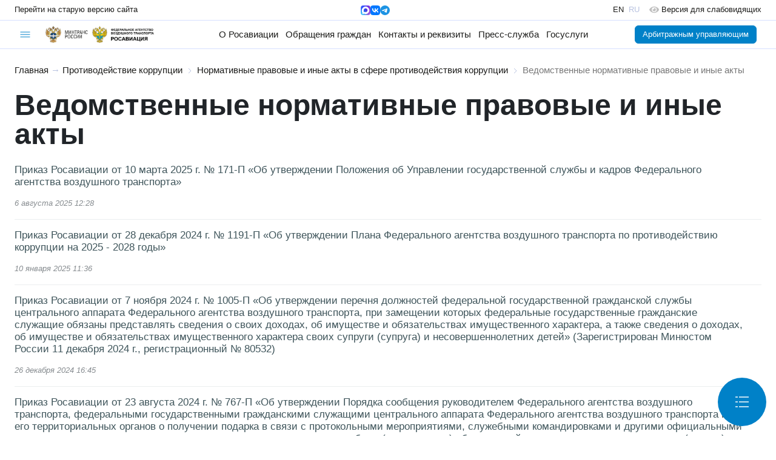

--- FILE ---
content_type: text/html; charset=utf-8
request_url: https://favt.gov.ru/antikorrupcionnaja-dejatelnost-normativnie-pravovie-akti-vedomstvennie-normativnie-i-pravovie-akty/?id=321
body_size: 11286
content:
<!DOCTYPE html><html lang="ru" id="site-html">    <head>
        <meta charset="utf-8"/>
        <meta name="viewport" content="width=device-width, initial-scale=1, minimum-scale=1, maximum-scale=1"/>
        <meta name="keywords" content=""/>
        <meta name="description" content=""/>
        <meta name="generator" content="AzCMS"/>
        <meta name="sputnik-verification" content="b4dOEguBdYzkyCCj"/>
        <script type="text/javascript" src="/datacache/static/b2d97323b6d6232686ba2a882aaee35f.js"></script>
        <link rel="stylesheet" type="text/css" href="/datacache/static/48ac7db6192931f45fa064d13af911ba.css"/>
        <link href="/patterns/news/style.css?v20250120081445" rel="stylesheet" type="text/css" />
<link rel="shortcut icon" href="/img/favicon.ico" type="image/x-icon" />
        <title>Ведомственные нормативные правовые и иные акты</title>
        <base target="_top"/>
    </head>
    <body>
    <div id="header">
        <div class="version-line">
            <div class="version-line-site-old">
                <a href="https://old.favt.gov.ru" class="link">
                    <span class="d-md-none">Старый сайт</span>
                    <span class="d-none d-md-block">Перейти на старую версию сайта</span>
                </a>
            </div>
            <div class="version-line-lang" style="gap: 12px;">
                <a href="https://max.ru/rosaviation" target="_blank" class="link">
                    <img src="/public/logos/max-messenger-sign-logo.png"
                         alt="Мессенджер МАХ"
                         height="16"/>
                </a>
                <a href="https://vk.com/favt_official" target="_blank" class="link">
                    <img src="/public/logos/vkontakte-logo.svg"
                         alt="ВКонтакте"
                         height="16"/>
                </a>
                <a href="https://t.me/favt_ru" target="_blank" class="link">
                    <img src="/public/logos/telegram-logo.svg"
                         alt="Telegram"
                         height="16"/>
                </a>
            </div>
            <div class="version-line-lang">
                <div class="version-line-lang-en">
                    <a href="/en/" class="link">EN</a>
                </div>
                <div class="version-line-lang-ru">RU</div>
                <a class="version-line-special ms-3 link"
                   href="https://special.favt.gov.ru/">
                    <img src="/assets/svg/eye-solid.svg"
                         class="me-1 opacity-25"
                         height="14"
                         alt=""/>
                    <span class="d-none d-md-inline-block">Версия для слабовидящих</span>
                </a>
            </div>
        </div>
        <div class="menu-line">
            <div class="burger">
                <div class="burger-menu dropdown">
                    <a href="#"
                       class="dropdown-toggle"
                       role="button"
                       data-bs-toggle="dropdown"
                       data-bs-offset="-24,14">
                        <img src="/assets/img/symbol-burger-active.svg"
                             class="burger-active"
                             alt=""/>
                        <img src="/assets/img/symbol-burger-close.svg"
                             class="burger-close"
                             alt=""/>
                    </a>
                    <div class="dropdown-menu dropdown-menu-start">
                        <div class="row mx-0">
                            <div class="d-flex flex-column flex-md-row d-xl-none col-12 border-bottom">
                                <div class="d-block d-md-none">
                                    <a href="/about-rosaviation/" class="dropdown-item">
                                        О Росавиации
                                    </a>
                                </div>
                                <div class="d-flex flex-column d-md-none mb-2">
                                    <div class="ms-3">
                                        <a class="dropdown-item py-1 small" href="/structure/">
                                            Руководство и структура центрального аппарата
                                        </a>
                                    </div>
                                    <div class="ms-3">
                                        <a class="dropdown-item py-1 small" href="/o-rosaviacii-territorialnye-organy/">
                                            Территориальные органы
                                        </a>
                                    </div>
                                    <div class="ms-3">
                                        <a class="dropdown-item py-1 small" href="/o-rosaviacii-podvedomstvennye-organizacii/">
                                            Подведомственные организации и учебные заведения ГА
                                        </a>
                                    </div>
                                    <div class="ms-3">
                                        <a class="dropdown-item py-1 small" href="/o-rosaviacii-kollegija/">
                                            Коллегия
                                        </a>
                                    </div>
                                    <div class="ms-3">
                                        <a class="dropdown-item py-1 small" href="/o-rosaviacii-opengoverment/">
                                            Открытые данные
                                        </a>
                                    </div>
                                    <div class="ms-3">
                                        <a class="dropdown-item py-1 small" href="/o-rosaviacii-obshestvennye-organizacii/">
                                            Общественные организации
                                        </a>
                                    </div>
                                    <div class="ms-3">
                                        <a class="dropdown-item py-1 small" href="/o-rosaviacii-dokumenty/">
                                            Документы
                                        </a>
                                    </div>
                                    <div class="ms-3">
                                        <a class="dropdown-item py-1 small" href="/dokumenty-federalnye-pravila/">
                                            Федеральные авиационные правила
                                        </a>
                                    </div>
                                </div>
                                <div class="d-none d-md-block d-xxl-none">
                                    <a href="/about-rosaviation/"
                                       class="first-level-menu dropdown-item"
                                       data-menu="about-rosaviation">
                                        О Росавиации
                                    </a>
                                </div>
                                <div class="d-block d-md-none">
                                    <a href="/obrawenija-grazhdan/" class="dropdown-item">
                                        Обращения граждан
                                    </a>
                                </div>
                                <div class="d-flex flex-column d-md-none mb-2">
                                    <div class="ms-3">
                                        <a class="dropdown-item py-1 small" href="/obrawenija-grazhdan-obwestvennaja-priemnaja/">
                                            Подать электронное обращение
                                        </a>
                                    </div>
                                    <div class="ms-3">
                                        <a class="dropdown-item py-1 small" href="/reception-records/">
                                            Запись на личный приём
                                        </a>
                                    </div>
                                    <div class="ms-3">
                                        <a class="dropdown-item py-1 small" href="/brawenija-grazhdan-voprosy/">
                                            Часто задаваемые вопросы
                                        </a>
                                    </div>
                                    <div class="ms-3">
                                        <a class="dropdown-item py-1 small" href="/obrashenia-grazhdan-dokumenty/">
                                            Документы, определяющие порядок работы с обращениями граждан
                                        </a>
                                    </div>
                                    <div class="ms-3">
                                        <a class="dropdown-item py-1 small" href="/obrashenia-grazhdan-informatsia/">
                                            Информация о работе с обращениями граждан
                                        </a>
                                    </div>
                                </div>
                                <div class="d-none d-md-block d-xxl-none">
                                    <a href="/obrawenija-grazhdan/"
                                       class="first-level-menu dropdown-item"
                                       data-menu="obrawenija-grazhdan">
                                        Обращения граждан
                                    </a>
                                </div>
                                <div>
                                    <a href="/contacts-and-details/" class="dropdown-item">Контакты и реквизиты</a>
                                </div>
                                <div class="d-block d-md-none">
                                    <a href="/novosti/" class="dropdown-item">
                                        Пресс-служба
                                    </a>
                                </div>
                                <div class="d-flex flex-column d-md-none mb-2">
                                    <div class="ms-3">
                                        <a class="dropdown-item py-1 small" href="/novosti-press-sluzhba/">
                                            Пресс-служба
                                        </a>
                                    </div>
                                    <div class="ms-3">
                                        <a class="dropdown-item py-1 small" href="/novosti-aktualnaja-informacija/">
                                            Актуальная информация
                                        </a>
                                    </div>
                                    <div class="ms-3">
                                        <a class="dropdown-item py-1 small" href="/novosti-novosti/">
                                            Новости
                                        </a>
                                    </div>
                                    <div class="ms-3">
                                        <a class="dropdown-item py-1 small" href="/novosti-novosti-mezhdunarodnogo-sotrudnichestva/">
                                            Новости международного сотрудничества
                                        </a>
                                    </div>
                                    <div class="ms-3">
                                        <a class="dropdown-item py-1 small" href="/novosti-sertifikacii-avia-tehniky/">
                                            Новости сертификации авиационной техники
                                        </a>
                                    </div>
                                    <div class="ms-3">
                                        <a class="dropdown-item py-1 small" href="/goroda-voinskoy-slavy-i-trudovoy-doblesti/">
                                            Города воинской славы и трудовой доблести
                                        </a>
                                    </div>
                                    <div class="ms-3">
                                        <a class="dropdown-item py-1 small" href="/novosti-rossii/">
                                            Новости России
                                        </a>
                                    </div>
                                    <div class="ms-3">
                                        <a class="dropdown-item py-1 small" href="/novosti-anonsy/">
                                            Анонсы
                                        </a>
                                    </div>
                                </div>
                                <div class="d-none d-md-block d-xxl-none">
                                    <a href="/novosti/"
                                       class="first-level-menu dropdown-item"
                                       data-menu="novosti">
                                        Пресс-служба
                                    </a>
                                </div>
                                <div>
                                    <a href="/dejatelnost/" class="dropdown-item">Госуслуги</a>
                                </div>
                            </div>
                            <div class="first-level-submenu col-12 bg-light border-bottom"
                                 data-parent-menu="about-rosaviation"
                                 style="display: none">
                                <div><a class="dropdown-item" href="/structure/">Руководство и структура центрального аппарата</a></div>
                                <div><a class="dropdown-item" href="/o-rosaviacii-territorialnye-organy/">Территориальные органы</a></div>
                                <div><a class="dropdown-item" href="/o-rosaviacii-podvedomstvennye-organizacii/">Подведомственные организации и учебные заведения ГА</a></div>
                                <div><a class="dropdown-item" href="/o-rosaviacii-kollegija/">Коллегия</a></div>
                                <div><a class="dropdown-item" href="/o-rosaviacii-opengoverment/">Открытые данные</a></div>
                                <div><a class="dropdown-item" href="/o-rosaviacii-obshestvennye-organizacii/">Общественные организации</a></div>
                                <div><a class="dropdown-item" href="/o-rosaviacii-dokumenty/">Документы</a></div>
                                <div><a class="dropdown-item" href="/dokumenty-federalnye-pravila/">Федеральные авиационные правила</a></div>
                            </div>
                            <div class="first-level-submenu col-12 bg-light border-bottom"
                                 data-parent-menu="obrawenija-grazhdan"
                                 style="display: none">
                                <div>
                                    <a class="dropdown-item" href="/obrawenija-grazhdan-obwestvennaja-priemnaja/">
                                        Подать электронное обращение
                                    </a>
                                </div>
                                <div>
                                    <a class="dropdown-item" href="/reception-records/">
                                        Запись на личный приём
                                    </a>
                                </div>
                                <div>
                                    <a class="dropdown-item" href="/brawenija-grazhdan-voprosy/">
                                        Часто задаваемые вопросы
                                    </a>
                                </div>
                                <div>
                                    <a class="dropdown-item" href="/obrashenia-grazhdan-dokumenty/">
                                        Документы, определяющие порядок работы с обращениями граждан
                                    </a>
                                </div>
                                <div>
                                    <a class="dropdown-item" href="/obrashenia-grazhdan-informatsia/">
                                        Информация о работе с обращениями граждан
                                    </a>
                                </div>
                            </div>
                            <div class="first-level-submenu col-12 bg-light border-bottom"
                                 data-parent-menu="novosti"
                                 style="display: none">
                                <div>
                                    <a class="dropdown-item" href="/novosti-press-sluzhba/">
                                        Пресс-служба
                                    </a>
                                </div>
                                <div>
                                    <a class="dropdown-item" href="/novosti-aktualnaja-informacija/">
                                        Актуальная информация
                                    </a>
                                </div>
                                <div>
                                    <a class="dropdown-item" href="/novosti-novosti/">
                                        Новости
                                    </a>
                                </div>
                                <div>
                                    <a class="dropdown-item" href="/novosti-novosti-mezhdunarodnogo-sotrudnichestva/">
                                        Новости международного сотрудничества
                                    </a>
                                </div>
                                <div>
                                    <a class="dropdown-item" href="/novosti-sertifikacii-avia-tehniky/">
                                        Новости сертификации авиационной техники
                                    </a>
                                </div>
                                <div>
                                    <a class="dropdown-item" href="/goroda-voinskoy-slavy-i-trudovoy-doblesti/">
                                        Города воинской славы и трудовой доблести
                                    </a>
                                </div>
                                <div>
                                    <a class="dropdown-item" href="/novosti-rossii/">
                                        Новости России
                                    </a>
                                </div>
                                <div>
                                    <a class="dropdown-item" href="/novosti-anonsy/">
                                        Анонсы
                                    </a>
                                </div>
                            </div>
                            <div class="col-12 px-4 py-3 border-bottom">
                                <form action="/search/" method="GET">
                                    <label for="search-query"
                                           class="input-group">
                                        <input type="text"
                                               name="query"
                                               id="search-query"
                                               class="form-control"
                                               placeholder="Поиск по сайту"/>
                                        <button type="submit"
                                                class="btn btn-outline-secondary">
                                            <img src="/assets/img/symbol-search-solid.svg"
                                                 width="16"
                                                 alt=""/>
                                        </button>
                                    </label>
                                </form>
                            </div>
                            <div class="col-12 col-md-6 col-lg-3 border-end">
                                <div class="dropdown-header text-secondary">Деятельность</div>
                                <div><a class="dropdown-item" href="/dejatelnost-gosudarstvennye-uslugi/">Государственные услуги</a></div>
                                <div><a class="dropdown-item" href="/dejatelnost-oplata-gosposhlin/">Оплата государственных пошлин</a></div>
                                <div><a class="dropdown-item" href="/dejatelnost-letnaya-eksplutacia/">Летная эксплуатация</a></div>
                                <div><a class="dropdown-item" href="/dejatelnost-bezopasnost-poletov-2/">Безопасность полетов</a></div>
                                <div><a class="dropdown-item" href="/dejatelnost-gosudarstvennaa-registracia-vs-i-uchet-bvs-svs/">Государственная регистрация воздушных судов и учет БВС и СВС</a></div>
                                <div><a class="dropdown-item" href="/dejatelnost-podderzhanie-letnoy-godnosti/">Поддержание летной годности</a></div>
                                <div><a class="dropdown-item" href="/dejatelnost-ajeroporty-i-ajerodromy/">Аэропорты и аэродромы</a></div>
                            </div>
                            <div class="col-12 col-md-6 col-lg-3 border-end">
                                <div><a class="dropdown-item" href="/dejatelnost-organizatsia-ispolzovania-vozdushnogo-prostranstva/">Организация использования воздушного пространства</a></div>
                                <div><a class="dropdown-item" href="/dejatelnost-transportnaja-bezopasnost/">Транспортная безопасность</a></div>
                                <div><a class="dropdown-item" href="/dejatelnost-radiotehn-obespech-poletov/">Радиотехническое обеспечение полетов</a></div>
                                <div><a class="dropdown-item" href="/dejatelnost-mezhdunarodnie-organizacii/">Международные организации</a></div>
                                <div><a class="dropdown-item" href="/dejatelnost-gosudarstvennaia-sluzhba/">Государственная служба</a></div>
                                <div><a class="dropdown-item" href="/dejatelnost-finansovoe-obespechenie-i-budzetnaa-otchetnost/">Финансовое обеспечение и бюджетная отчетность</a></div>
                                <div><a class="dropdown-item" href="/dejatelnost-gosudarstvennaia-podderzhka-subsidii/">Государственная поддержка (субсидии)</a></div>
                            </div>
                            <div class="col-12 col-md-6 col-lg-3 border-end">
                                <div><a class="dropdown-item" href="/dejatelnost-poradok-osparyvania/">Порядок оспаривания нормативных правовых актов и иных решений</a></div>
                                <div><a class="dropdown-item" href="/dejatelnost-vedomstvennyi-kontrol/">Ведомственный контроль</a></div>
                                <div><a class="dropdown-item" href="/dejatelnost-cifrovaya-transformaciya/">Цифровая трансформация</a></div>
                                <div><a class="dropdown-item" href="/dejatelnost-sertificatsia-aviacionnoi-tehniki/">Сертификация авиационной техники</a></div>
                                <div><a class="dropdown-item" href="/dejatelnost-gosudarstvennye-zakupki/">Государственные закупки</a></div>
                                <div><a class="dropdown-item" href="/dejatelnost-poysk-i-spasanye/">Поиск и спасание</a></div>
                                <div><a class="dropdown-item" href="/dejatelnost-antimonopol-complaens/">Антимонопольный комплаенс</a></div>
                            </div>
                            <div class="col-12 col-md-6 col-lg-3">
                                <div><a class="dropdown-item" href="/dejatelnost-ob-osobennostyah-razresitelnyh-rejimov/">Об особенностях разрешительных режимов федерального агентства воздушного транспорта</a></div>
                                <div><a class="dropdown-item" href="/dejatelnost-akkreditacia-serttif-centrov/">Аккредитация сертификационных центров и испытательных лабораторий</a></div>
                                <div><a class="dropdown-item" href="/dejatelnost-vozdushnie-perevozki/">Воздушные перевозки</a></div>
                                <div><a class="dropdown-item" href="/dejatelnost-mezhdunarodnoe-sotrudnichestvo/">Международное сотрудничество</a></div>
                                <div><a class="dropdown-item" href="/dejatelnost-bas/">Беспилотные авиационные системы</a></div>
                            </div>
                        </div>
                    </div>
                </div>
            </div>
            <div class="header-logos">
                <a class="logo"
                   href="https://mintrans.gov.ru"
                   title="Министерство транспорта Российской Федерации"
                   target="_blank">
                    <img src="/public/logos/mintrans.gov.ru-logo.png" alt=""/>
                </a>
                <a class="name"
                   href="https://mintrans.gov.ru"
                   title="Министерство транспорта Российской Федерации"
                   target="_blank">
                    <img src="/public/logos/mintrans.gov.ru-name.png" alt=""/>
                </a>
                <span class="separator-gray"></span>
                <a class="logo"
                   href="/"
                   title="Федеральное агентство воздушного транспорта (РОСАВИАЦИЯ)">
                    <img src="/public/logos/favt.gov.ru-logo.png" alt=""/>
                </a>
                <a class="name"
                   href="/"
                   title="Федеральное агентство воздушного транспорта (РОСАВИАЦИЯ)">
                    <img src="/public/logos/favt.gov.ru-name.png" alt=""/>
                </a>
                <a class="name-cooperative"
                   href="/"
                   title="Федеральное агентство воздушного транспорта (РОСАВИАЦИЯ) и Министерство транспорта Российской Федерации">
                    <img src="/public/logos/favt.gov.ru-cooperative-name.png" alt=""/>
                </a>
            </div>
            <div class="general-menu">
                <div class="general-link">
                    <a href="/about-rosaviation/" class="link">
                        О Росавиации
                    </a>
                    <ul class="dropdown-menu" style="z-index: 1001;">
                        <li class="unit">
                            <a class="dropdown-item" href="/structure/">
                                Руководство и структура центрального аппарата
                            </a>
                        </li>
                        <li class="dropdown-divider"></li>
                        <li class="unit">
                            <a class="dropdown-item" href="/o-rosaviacii-territorialnye-organy/">
                                Территориальные органы
                            </a>
                        </li>
                        <li class="dropdown-divider"></li>
                        <li class="unit">
                            <a class="dropdown-item" href="/o-rosaviacii-podvedomstvennye-organizacii/">
                                Подведомственные организации и учебные заведения ГА
                            </a>
                        </li>
                        <li class="dropdown-divider"></li>
                        <li class="unit">
                            <a class="dropdown-item" href="/o-rosaviacii-kollegija/">
                                Коллегия
                            </a>
                        </li>
                        <li class="dropdown-divider"></li>
                        <li class="unit">
                            <a class="dropdown-item" href="/o-rosaviacii-opengoverment/">
                                Открытые данные
                            </a>
                        </li>
                        <li class="dropdown-divider"></li>
                        <li class="unit">
                            <a class="dropdown-item" href="/o-rosaviacii-obshestvennye-organizacii/">
                                Общественные организации
                            </a>
                        </li>
                        <li class="dropdown-divider"></li>
                        <li class="unit">
                            <a class="dropdown-item" href="/o-rosaviacii-dokumenty/">
                                Документы
                            </a>
                        </li>
                        <li class="dropdown-divider"></li>
                        <li class="unit">
                            <a class="dropdown-item" href="/dokumenty-federalnye-pravila/">
                                Федеральные авиационные правила
                            </a>
                        </li>
                    </ul>
                </div>
                <div class="general-link">
                    <a href="/obrawenija-grazhdan/" class="link">
                        Обращения граждан
                    </a>
                    <ul class="dropdown-menu" style="z-index: 1001;">
                        <li class="unit">
                            <a class="dropdown-item" href="/obrawenija-grazhdan-obwestvennaja-priemnaja/">
                                Подать электронное обращение
                            </a>
                        </li>
                        <li class="dropdown-divider"></li>
                        <li class="unit">
                            <a class="dropdown-item" href="/reception-records/">
                                Запись на личный приём
                            </a>
                        </li>
                        <li class="dropdown-divider"></li>
                        <li class="unit">
                            <a class="dropdown-item" href="/brawenija-grazhdan-voprosy/">
                                Часто задаваемые вопросы
                            </a>
                        </li>
                        <li class="dropdown-divider"></li>
                        <li class="unit">
                            <a class="dropdown-item" href="/obrashenia-grazhdan-dokumenty/">
                                Документы, определяющие порядок работы с обращениями граждан
                            </a>
                        </li>
                        <li class="dropdown-divider"></li>
                        <li class="unit">
                            <a class="dropdown-item" href="/obrashenia-grazhdan-informatsia/">
                                Информация о работе с обращениями граждан
                            </a>
                        </li>
                    </ul>
                </div>
                <div class="general-link">
                    <a href="/contacts-and-details/" class="link">Контакты и реквизиты</a>
                </div>
                <div class="general-link position-relative">
                    <a href="/novosti/" class="link">
                        Пресс-служба
                    </a>
                    <ul class="dropdown-menu" style="z-index: 1001; right: 0;">
                        <li class="unit">
                            <a class="dropdown-item" href="/novosti-press-sluzhba/">
                                Пресс-служба
                            </a>
                        </li>
                        <li class="dropdown-divider"></li>
                        <li class="unit">
                            <a class="dropdown-item" href="/novosti-aktualnaja-informacija/">
                                Актуальная информация
                            </a>
                        </li>
                        <li class="dropdown-divider"></li>
                        <li class="unit">
                            <a class="dropdown-item" href="/novosti-novosti/">
                                Новости
                            </a>
                        </li>
                        <li class="dropdown-divider"></li>
                        <li class="unit">
                            <a class="dropdown-item" href="/novosti-novosti-mezhdunarodnogo-sotrudnichestva/">
                                Новости международного сотрудничества
                            </a>
                        </li>
                        <li class="dropdown-divider"></li>
                        <li class="unit">
                            <a class="dropdown-item" href="/novosti-sertifikacii-avia-tehniky/">
                                Новости сертификации авиационной техники
                            </a>
                        </li>
                        <li class="dropdown-divider"></li>
                        <li class="unit">
                            <a class="dropdown-item" href="/goroda-voinskoy-slavy-i-trudovoy-doblesti/">
                                Города воинской славы и трудовой доблести
                            </a>
                        </li>
                        <li class="dropdown-divider"></li>
                        <li class="unit">
                            <a class="dropdown-item" href="/novosti-rossii/">
                                Новости России
                            </a>
                        </li>
                        <li class="dropdown-divider"></li>
                        <li class="unit">
                            <a class="dropdown-item" href="/novosti-anonsy/">
                                Анонсы
                            </a>
                        </li>
                    </ul>
                </div>
                <div class="general-link">
                    <a href="/dejatelnost/" class="link">Госуслуги</a>
                </div>
            </div>
            <div class="subprojects-buttons">
                <a href="/manager-office/" class="btn btn-primary me-2">Арбитражным управляющим</a>
                            </div>
                    </div>
    </div>
    <div id="content">
        <div id="content-wrapper">
            <div id="content-text"><div class="sand-way">
            <a href="/">Главная</a> &rarr;
                <a href="/antikorrupcionnaja-dejatelnost-faq/?id=375/">Противодействие коррупции</a>
                    <img src="/assets/img/symbol-chevron-right.svg" alt=""/>
                    <a href="/antikorrupcionnaja-dejatelnost-normativnie-pravovie-akti/">Нормативные правовые и иные акты в сфере противодействия коррупции</a>
                    <img src="/assets/img/symbol-chevron-right.svg" alt=""/>
                    <a href="/antikorrupcionnaja-dejatelnost-normativnie-pravovie-akti-vedomstvennie-normativnie-i-pravovie-akty/" class="active">Ведомственные нормативные правовые и иные акты</a>
        </div><div class="news-list">
	<h1 class="mb-4">Ведомственные нормативные правовые и иные акты</h1>
    <!--
	<div style="position: absolute; right: 20px; top: 20px;">
        <a href="/antikorrupcionnaja-dejatelnost-normativnie-pravovie-akti-vedomstvennie-normativnie-i-pravovie-akty/?rss" target="_blank"><img src="/img/feed-icon-14x14.png" border="0" alt="" /></a>
    </div>
    -->
	<div class="news-unit">
		<table cellpadding="0" cellspacing="0" border="0">
			<tr valign="top">
								<td width="100%">
					<div class="news-unit-title"><a href="?id=16392">Приказ Росавиации от 10 марта 2025 г. № 171-П «Об утверждении Положения об Управлении государственной службы и кадров Федерального агентства воздушного транспорта»</a></div>
					                    					<div class="news-unit-date">6 августа 2025 12:28</div>				</td>
			</tr>
		</table>
	</div>
	<div class="news-unit">
		<table cellpadding="0" cellspacing="0" border="0">
			<tr valign="top">
								<td width="100%">
					<div class="news-unit-title"><a href="?id=14236">Приказ Росавиации от 28 декабря 2024 г. № 1191-П «Об утверждении Плана Федерального агентства воздушного транспорта по противодействию коррупции на 2025 - 2028 годы»</a></div>
					                    					<div class="news-unit-date">10 января 2025 11:36</div>				</td>
			</tr>
		</table>
	</div>
	<div class="news-unit">
		<table cellpadding="0" cellspacing="0" border="0">
			<tr valign="top">
								<td width="100%">
					<div class="news-unit-title"><a href="?id=14181">Приказ Росавиации от 7 ноября 2024 г. № 1005-П «Об утверждении перечня должностей федеральной государственной гражданской службы центрального аппарата Федерального агентства воздушного транспорта, при замещении которых федеральные государственные гражданские служащие обязаны представлять сведения о своих доходах, об имуществе и обязательствах имущественного характера, а также сведения о доходах, об имуществе и обязательствах имущественного характера своих супруги (супруга) и несовершеннолетних детей» (Зарегистрирован Минюстом России 11 декабря 2024 г., регистрационный № 80532)</a></div>
					                    					<div class="news-unit-date">26 декабря 2024 16:45</div>				</td>
			</tr>
		</table>
	</div>
	<div class="news-unit">
		<table cellpadding="0" cellspacing="0" border="0">
			<tr valign="top">
								<td width="100%">
					<div class="news-unit-title"><a href="?id=13875">Приказ Росавиации от 23 августа 2024 г. № 767-П «Об утверждении Порядка сообщения руководителем Федерального агентства воздушного транспорта, федеральными государственными гражданскими служащими центрального    аппарата Федерального агентства воздушного транспорта и его территориальных органов о получении подарка в связи с протокольными мероприятиями, служебными командировками и другими официальными мероприятиями, участие     в которых связано с исполнением ими служебных (должностных) обязанностей, его сдачи, оценки и реализации (выкупа)» (Зарегистрирован Минюстом России  11 ноября 2024 г. Регистрационный № 80108).</a></div>
					                    					<div class="news-unit-date">4 декабря 2024 13:29</div>				</td>
			</tr>
		</table>
	</div>
	<div class="news-unit">
		<table cellpadding="0" cellspacing="0" border="0">
			<tr valign="top">
								<td width="100%">
					<div class="news-unit-title"><a href="http://pravo.gov.ru/proxy/ips/?docbody=&link_id=0&nd=607138486&intelsearch=&firstDoc=1" target="_blank">Приказ Росавиации от 7 мая 2024 г. № 456-П «Об утверждении Положения    о комиссии Федерального агентства воздушного транспорта по соблюдению требований к служебному поведению федеральных государственных гражданских служащих Федерального агентства воздушного транспорта и работников организаций, созданных для выполнения задач, поставленных перед Федеральным агентством воздушного транспорта, и урегулированию конфликта интересов» (Зарегистрирован Минюстом России 7 июня 2024 г. Регистрационный № 78502)</a></div>
					                    					<div class="news-unit-date">4 июля 2024 16:11</div>				</td>
			</tr>
		</table>
	</div>
	<div class="news-unit">
		<table cellpadding="0" cellspacing="0" border="0">
			<tr valign="top">
								<td width="100%">
					<div class="news-unit-title"><a href="?id=11657">Приказ Росавиации от 14 марта 2024 г. № 271-П «Об утверждении Порядка представления гражданами, претендующими на замещение должностей, и работниками, замещающими должности в организациях, созданных для выполнения задач, поставленных перед Федеральным агентством воздушного транспорта, сведений о своих доходах, расходах, об имуществе и обязательствах имущественного характера, а также сведений о доходах, расходах, об имуществе и обязательствах имущественного характера своих супруги (супруга) и несовершеннолетних детей» (зарегистрировано в Минюсте России 11 апреля 2024 г., регистрационный № 77834)</a></div>
					                    					<div class="news-unit-date">8 мая 2024 12:56</div>				</td>
			</tr>
		</table>
	</div>
	<div class="news-unit">
		<table cellpadding="0" cellspacing="0" border="0">
			<tr valign="top">
								<td width="100%">
					<div class="news-unit-title"><a href="?id=10689">Приказ Росавиации от 11 декабря 2023 г. № 1119-П «О распространении на работников, замещающих отдельные должности на основании трудового договора в организациях, созданных для выполнения задач, поставленных перед Федеральным агентством воздушного транспорта, ограничений, запретов и обязанностей, установленных для федеральных государственных гражданских служащих»</a></div>
					                    					<div class="news-unit-date">25 января 2024 18:33</div>				</td>
			</tr>
		</table>
	</div>
	<div class="news-unit">
		<table cellpadding="0" cellspacing="0" border="0">
			<tr valign="top">
								<td width="100%">
					<div class="news-unit-title"><a href="?id=10504">Приказ Росавиации от 26 октября 2023 г. № 947-П «Об утверждении Кодекса этики и служебного поведения федеральных государственных гражданских служащих Федерального агентства воздушного транспорта и его территориальных органов»</a></div>
					                    					<div class="news-unit-date">2 ноября 2023 15:26</div>				</td>
			</tr>
		</table>
	</div>
	<div class="news-unit">
		<table cellpadding="0" cellspacing="0" border="0">
			<tr valign="top">
								<td width="100%">
					<div class="news-unit-title"><a href="?id=9739">Приказ Росавиации от 21 ноября 2022 г. № 836-П «Об организации работы по включению (исключению) сведений в реестр лиц, уволенных в связи с утратой доверия»</a></div>
					                    					<div class="news-unit-date">1 декабря 2022 10:45</div>				</td>
			</tr>
		</table>
	</div>
	<div class="news-unit">
		<table cellpadding="0" cellspacing="0" border="0">
			<tr valign="top">
								<td width="100%">
					<div class="news-unit-title"><a href="?id=9626">Приказ Росавиации от 12 июля  2022 г. № 465-П «Об утверждении Перечня должностей государственной гражданской службы Федерального агентства воздушного транспорта, замещение которых влечет за собой запрет открывать  и иметь счета (вклады), хранить наличные денежные средства и ценности  в иностранных банках, расположенных за пределами территории Российской Федерации, владеть и (или) пользоваться иностранными финансовыми инструментами»» (Зарегистрирован Минюстом России 7 октября 2022 г. Регистрационный № 70412)</a></div>
					                    					<div class="news-unit-date">21 октября 2022 10:01</div>				</td>
			</tr>
		</table>
	</div>
	<div class="news-unit">
		<table cellpadding="0" cellspacing="0" border="0">
			<tr valign="top">
								<td width="100%">
					<div class="news-unit-title"><a href="?id=9533">Приказ Росавиации от 3 августа 2022 г. № 529-П «Об утверждении Порядка уведомления представителя нанимателя федеральными государственными гражданскими служащими центрального аппарата Федерального агентства воздушного транспорта и его территориальных органов о фактах обращения в целях склонения их к совершению коррупционных правонарушений, регистрации таких уведомлений и организации проверки содержащихся в них сведений» (Зарегистрирован Минюстом России 1 сентября 2022 г. Регистрационный № 69880) (в формате Microsoft Word)</a></div>
					                    					<div class="news-unit-date">16 сентября 2022 09:56</div>				</td>
			</tr>
		</table>
	</div>
	<div class="news-unit">
		<table cellpadding="0" cellspacing="0" border="0">
			<tr valign="top">
								<td width="100%">
					<div class="news-unit-title"><a href="?id=9222">Приказ Росавиации от 24.05.2022 № 312-П «Об организации работы по размещению и наполнению подразделов, посвященных вопросам противодействия коррупции, официального сайта Федерального агентства воздушного транспорта»</a></div>
					                    					<br />				</td>
			</tr>
		</table>
	</div>
	<div class="news-unit">
		<table cellpadding="0" cellspacing="0" border="0">
			<tr valign="top">
								<td width="100%">
					<div class="news-unit-title"><a href="http://pravo.gov.ru/proxy/ips/?docbody=&link_id=0&nd=102592439&intelsearch=&firstDoc=1" target="_blank">Приказ Росавиации от 7 мая 2019 г. № 359-П «Об утверждении Порядка формирования и деятельности комиссии территориального органа Федерального агентства воздушного транспорта по соблюдению требований к служебному поведению федеральных государственных гражданских служащих и урегулированию конфликта интересов» (зарегистрирован Минюстом России 9 августа 2019 г., регистрационный № 55534)</a></div>
					                    					<br />				</td>
			</tr>
		</table>
	</div>
	<div class="news-unit">
		<table cellpadding="0" cellspacing="0" border="0">
			<tr valign="top">
								<td width="100%">
					<div class="news-unit-title"><a href="http://pravo.gov.ru/proxy/ips/?docbody=&link_id=0&nd=102465502&intelsearch=&firstDoc=1" target="_blank">Приказ Росавиации от 12 февраля 2018 г. № 97-П «Об утверждении перечня должностей в организациях, созданных для выполнения задач, поставленных перед Федеральным агентством воздушного транспорта, при замещении которых работникам запрещается открывать и иметь счета (вклады), хранить наличные денежные средства и ценности в иностранных банках, расположенных за пределами территории Российской Федерации, владеть и (или) пользоваться иностранными финансовыми инструментами» (зарегистрирован Минюстом России 5 марта 2018 г., регистрационный № 50254)</a></div>
					                    					<br />				</td>
			</tr>
		</table>
	</div>
	<div class="news-unit">
		<table cellpadding="0" cellspacing="0" border="0">
			<tr valign="top">
								<td width="100%">
					<div class="news-unit-title"><a href="http://pravo.gov.ru/proxy/ips/?docbody=&link_id=0&nd=602722203&intelsearch=&firstDoc=1" target="_blank">Приказ Росавиации от 6 декабря 2021 г. № 930-П «О наделении руководителей (начальников) территориальных органов Федерального агентства воздушного транспорта полномочиями по направлению запросов в кредитные организации, налоговые органы Российской Федерации, органы, осуществляющие государственную регистрацию прав на недвижимое имущество и сделок с ним, и операторам информационных систем, в которых осуществляется выпуск цифровых финансовых активов, при осуществлении проверок в целях противодействия коррупции»</a></div>
					                    					<br />				</td>
			</tr>
		</table>
	</div>
	<div class="news-unit">
		<table cellpadding="0" cellspacing="0" border="0">
			<tr valign="top">
								<td width="100%">
					<div class="news-unit-title"><a href="?id=7484">Приказ Росавиации от 21 декабря 2020 г. № 1559-П «Об утверждении перечня должностей в организациях, созданных для выполнения задач, поставленных перед Федеральным агентством воздушного транспорта, при назначении на которые граждане и при замещении которых работники обязаны представлять сведения о доходах, об имуществе и обязательствах имущественного характера, а также сведения о доходах, об имуществе и обязательствах имущественного характера своих супруги (супруга) и несовершеннолетних детей» (Зарегистрирован Минюстом России 1 февраля 2021 г. Регистрационный № 62299)</a></div>
					                    					<br />				</td>
			</tr>
		</table>
	</div>
	<div class="news-unit">
		<table cellpadding="0" cellspacing="0" border="0">
			<tr valign="top">
								<td width="100%">
					<div class="news-unit-title"><a href="/public/materials//f/c/c/5/1/fcc51023fe1af418f797cca33e95c241.docx" target="_blank">Положение об отделе противодействия коррупции и наград Управления государственной службы и кадров Федерального агентства воздушного транспорта (в формате Microsoft Word)</a></div>
					                    					<br />				</td>
			</tr>
		</table>
	</div>
	<div class="news-unit">
		<table cellpadding="0" cellspacing="0" border="0">
			<tr valign="top">
								<td width="100%">
					<div class="news-unit-title"><a href="http://pravo.gov.ru/proxy/ips/?searchres=&bpas=cd00000&intelsearch=%CF%F0%E8%EA%E0%E7+%D0%EE%F1%E0%E2%E8%E0%F6%E8%E8+%EE%F2+4+%E8%FE%ED%FF+2020+%E3.+%B9+539-%CF+&sort=-1" target="_blank">Приказ Росавиации от 4 июня 2020 г. № 539-П «Об утверждении перечня должностей федеральной государственной гражданской службы в территориальных органах Федерального агентства воздушного транспорта, при назначении на которые граждане и при замещении которых федеральные государственные гражданские служащие обязаны представлять сведения о своих доходах, об имуществе и обязательствах имущественного характера, а также сведения о доходах, об имуществе и обязательствах имущественного характера своих супруги (супруга) и несовершеннолетних детей» (Зарегистрирован Минюстом России 9 сентября 2020 г. Регистрационный № 59725)</a></div>
					                    					<br />				</td>
			</tr>
		</table>
	</div>
	<div class="news-unit">
		<table cellpadding="0" cellspacing="0" border="0">
			<tr valign="top">
								<td width="100%">
					<div class="news-unit-title"><a href="http://pravo.gov.ru/proxy/ips/?searchres=&bpas=cd00000&intelsearch=%CF%F0%E8%EA%E0%E7+%D0%EE%F1%E0%E2%E8%E0%F6%E8%E8+%EE%F2+13+%E0%EF%F0%E5%EB%FF+2020+%E3.+%B9+371-%CF&sort=-1" target="_blank">Приказ Росавиации от 13 апреля 2020 г. № 371-П «Об утверждении Порядка получения федеральными государственными гражданскими служащими центрального аппарата Федерального агентства воздушного транспорта и его территориальных органов разрешения представителя нанимателя на участие на безвозмездной основе в управлении некоммерческими организациями» (Зарегистрирован Минюстом России 13 мая 2020 г. Регистрационный № 58346)</a></div>
					                    					<br />				</td>
			</tr>
		</table>
	</div>
	<div class="news-unit">
		<table cellpadding="0" cellspacing="0" border="0">
			<tr valign="top">
								<td width="100%">
					<div class="news-unit-title"><a href="http://pravo.gov.ru/proxy/ips/?searchres=&bpas=cd00000&intelsearch=%CF%F0%E8%EA%E0%E7+%D0%EE%F1%E0%E2%E8%E0%F6%E8%E8+%EE%F2+11+%F4%E5%E2%F0%E0%EB%FF+2020+%E3.+%B9+147-%CF+&sort=-1" target="_blank">Приказ Росавиации от 11 февраля 2020 г. № 147-П «Об утверждении Порядка представления сведений о доходах, расходах, об имуществе и обязательствах имущественного характера в Федеральном агентстве воздушного транспорта» (Зарегистрирован Минюстом России 20 мая 2020 г. Регистрационный № 58401)</a></div>
					                    					<br />				</td>
			</tr>
		</table>
	</div>
</div>
<style type="text/css">
    .news-pages { display: flex; flex-wrap: wrap; align-items: center; padding: 1rem 0 2rem 0; }
    .news-pages .pre-head { display: inline-block; margin: 0 0.5rem 0.5rem 0; padding: 0.5rem 1rem 0.5rem 0; border-radius: 4px; }
    .news-pages a { display: inline-block; margin: 0 0.5rem 0.5rem 0; padding: 0.5rem 1rem; border-radius: 4px; }
    .news-pages a.current { background: #0081c8; color: #fff; }
    .news-pages a:hover { background: #ccc; color: #fff; }
</style>
    <div class="news-pages">
        <span class="pre-head">Страницы:</span>
                    <a class=" current" href="?page=1">
                1            </a>
                    <a class="" href="?page=2">
                2            </a>
            </div>
    </div>            <div id="footer">
                <div class="footer-col">
                    <div class="mb-2 text-secondary">Адрес</div>
                    <div class="mb-2">125167, ГСП-3, Москва, Ленинградский проспект, 37, корпус 2</div>
                    <a href="/shema-proezda/">
                        <span class="me-1">Схема проезда</span>
                        <img src="/assets/img/symbol-arrow-right-circle.svg" alt=""/>
                    </a>
                </div>
                <div class="footer-col">
                    <div class="mb-2 text-secondary">
                        &copy; 2010 – 2025 Официальный Интернет-ресурс Федерального агентства воздушного транспорта.
                    </div>
                    <div class="mb-2 text-secondary">
                        Все права на материалы, находящиеся на сайте, охраняются в соответствии с законодательством
                        Российской Федерации.
                    </div>
                    <div class="mb-2">Нашли опечатку? Нажмите Ctrl+Enter</div>
                    <a href="/copyrights/">
                        <span>Об использовании информации на сайте</span>
                    </a>
                </div>
            </div>
        </div>
        <div id="sidebar"
             class=""
             style="z-index: 900;">
            
<div class="sidebar-backdrop"></div>

<div class="sidebar-toggler heart">
    <a href="#" onclick="$(`.content-backdrop`).show(); $(`#sidebar`).addClass('float-menu'); return false;">
        <img src="/assets/img/float-menu-toggler.svg" alt=""/>
    </a>
</div>

<div class="sidebar-close">
    <a href="#" onclick="$(`.content-backdrop`).hide(); $(`#sidebar`).removeClass('float-menu'); return false;">
        <img src="/assets/img/float-menu-close.svg" alt=""/>
    </a>
</div>

<div class="sidebar-menu">
    <div class="sidebar-text"></div><div class="sidebar-menu-units sidebar-block-menu"><div class="unit active"><a class="unit" href="/antikorrupcionnaja-dejatelnost-normativnie-pravovie-akti/">Нормативные правовые и иные акты в сфере противодействия коррупции</a><div class="childsMarker active" id="sideChildsMarker685" onclick="toggleSideSubPages(685); return false;"><img src="/assets/img/symbol-arrow-down-circle.svg" class="toggler" alt=""></div><div class="unit2-container" id="sideSubPages685" style="display: block;" showed="true"><div class="unit2"><a class="unit2" href="http://www.pravo.gov.ru/">Официальный интернет-портал правовой информации</a></div><div class="unit2"><a class="unit2" href="/antikorrupcionnaja-dejatelnost-normativnie-pravovie-akti-mejdunarodnie/">Международные правовые акты</a></div><div class="unit2"><a class="unit2" href="/antikorrupcionnaja-dejatelnost-normativnie-pravovie-akti-federalnie-zakony/">Федеральные законы</a></div><div class="unit2"><a class="unit2" href="/antikorrupcionnaja-dejatelnost-normativnie-pravovie-akti-ukazi-prezidenta-rf/">Указы Президента Российской Федерации</a></div><div class="unit2"><a class="unit2" href="/antikorrupcionnaja-dejatelnost-normativnie-pravovie-akti-postanovleniya-pravitelstva-rf/">Постановления Правительства Российской Федерации</a></div><div class="unit2 active"><a class="unit2" href="/antikorrupcionnaja-dejatelnost-normativnie-pravovie-akti-vedomstvennie-normativnie-i-pravovie-akty/">Ведомственные нормативные правовые и иные акты</a></div></div></div><div class="unit"><a class="unit" href="/antikorrupcionnaja-dejatelnost-nezavisimaya-ekspertiza-proektov-nornativnih-aktov/">Антикоррупционная экспертиза</a></div><div class="unit"><a class="unit" href="/antikorrupcionnaja-dejatelnost-metodicheskie-materially/">Методические материалы</a><div class="childsMarker" id="sideChildsMarker688" onclick="toggleSideSubPages(688); return false;"><img src="/assets/img/symbol-arrow-down-circle.svg" class="toggler" alt=""></div><div class="unit2-container" id="sideSubPages688"><div class="unit2"><a class="unit2" href="/antikorrupcionnaja-dejatelnost-metodicheskie-materially-metodicheskie-rekomendacii/">Методические рекомендации</a></div><div class="unit2"><a class="unit2" href="/antikorrupcionnaja-dejatelnost-metodicheskie-materially-pamyatki/">Памятки</a></div><div class="unit2"><a class="unit2" href="/antikorrupcionnaja-dejatelnost-metodicheskie-materially-pisma-s-razyasneniyami-zakonodatelstva/">Письма с разъяснениями законодательства</a></div></div></div><div class="unit"><a class="unit" href="/antikorrupcionnaja-dejatelnost-formi-blanki/">Формы документов, связанных с противодействием коррупции, для заполнения</a><div class="childsMarker" id="sideChildsMarker690" onclick="toggleSideSubPages(690); return false;"><img src="/assets/img/symbol-arrow-down-circle.svg" class="toggler" alt=""></div><div class="unit2-container" id="sideSubPages690"><div class="unit2"><a class="unit2" href="/antikorrupcionnaja-dejatelnost-formi-blanki-zapolnyaemie-federalnimi-slujachimi/">Бланки, заполняемые федеральными гражданскими служащими, гражданами</a></div><div class="unit2"><a class="unit2" href="/antikorrupcionnaja-dejatelnost-formi-blanki-spravki/">Справки</a></div></div></div><div class="unit"><a class="unit" href="/antikorrupcionnaja-dejatelnost-svedeniya-o-dohodah-rashodah-imuchestve-obyazatelstvah/">Сведения о доходах, расходах, об имуществе и обязательствах имущественного характера</a><div class="childsMarker" id="sideChildsMarker693" onclick="toggleSideSubPages(693); return false;"><img src="/assets/img/symbol-arrow-down-circle.svg" class="toggler" alt=""></div><div class="unit2-container" id="sideSubPages693"><div class="unit2"><a class="unit2" href="/antikorrupcionnaja-dejatelnost-svedeniya-o-dohodah-rashodah-imuchestve-obyazatelstvah-centralny-apparat/">Центральный аппарат</a></div><div class="unit2"><a class="unit2" href="/antikorrupcionnaja-dejatelnost-svedeniya-o-dohodah-rashodah-imuchestve-obyazatelstvah-territirialnie-organy/">Территориальные органы</a></div><div class="unit2"><a class="unit2" href="/antikorrupcionnaja-dejatelnost-svedeniya-o-dohodah-rashodah-imuchestve-obyazatelstvah-osdvpz-favt/">Организации, созданные для выполнения задач, поставленных перед Федеральным агентством воздушного транспорта</a></div></div></div><div class="unit"><a class="unit" href="/antikorrupcionnaja-dejatelnost-komissii-po-sobludeniyu-trebovaniy/">Комиссия по соблюдению требований к служебному поведению и урегулированию конфликта интересов</a><div class="childsMarker" id="sideChildsMarker696" onclick="toggleSideSubPages(696); return false;"><img src="/assets/img/symbol-arrow-down-circle.svg" class="toggler" alt=""></div><div class="unit2-container" id="sideSubPages696"><div class="unit2"><a class="unit2" href="/public/materials/6/3/7/7/1/6377187ae2c390189c4e1ffce5c3fe2f.pdf">Положение о комиссии</a></div><div class="unit2"><a class="unit2" href="/public/materials//8/7/2/9/7/87297098e4a90f2bfe8eacdc86f6d1ce.pdf">Состав комиссии</a></div><div class="unit2"><a class="unit2" href="/antikorrupcionnaja-dejatelnost-komissii-po-sobludeniyu-trebovaniy-poryadok-zayavleniy/">Порядок подачи заявлений для рассмотрения на комиссии</a></div><div class="unit2"><a class="unit2" href="/antikorrupcionnaja-dejatelnost-komissii-po-sobludeniyu-trebovaniy-planiruemie-zasedaniya-resheniya/">Сведения о состоявшемся заседании комиссии, принятых решениях</a></div></div></div><div class="unit"><a class="unit" href="/antikorrupcionnaja-dejatelnost-doklady-otchety-obzory-stat-informaciya/">Доклады, отчёты, обзоры, статистическая информация</a><div class="childsMarker" id="sideChildsMarker700" onclick="toggleSideSubPages(700); return false;"><img src="/assets/img/symbol-arrow-down-circle.svg" class="toggler" alt=""></div><div class="unit2-container" id="sideSubPages700"><div class="unit2"><a class="unit2" href="/antikorrupcionnaja-dejatelnost-doklady-otchety-obzory-stat-informaciya-doklady/">Доклады</a></div><div class="unit2"><a class="unit2" href="/antikorrupcionnaja-dejatelnost-doklady-otchety-obzory-stat-informaciya-otchety/">Отчёты</a></div><div class="unit2"><a class="unit2" href="/antikorrupcionnaja-dejatelnost-doklady-otchety-obzory-stat-informaciya-obzory/">Обзоры</a></div></div></div><div class="unit"><a class="unit" href="/antikorrupcionnaja-dejatelnost-obratnaya-svyaz/">Обратная связь для сообщений о фактах коррупции</a></div><div class="unit"><a class="unit" href="/antikorrupcionnaja-dejatelnost-faq/">Часто задаваемые вопросы</a></div></div><div class="sidebar-text"></div></div>
<style type="text/css">
    #content-text .table-materials tr {
        display: flex;
        flex-wrap: wrap;
    }
    #content-text .table-materials tr td {
        flex: 1 0;
        text-align: center;
    }
    #content-text .table-materials tr td:first-child {
        border-bottom-width: 1px;
        flex: 1 1 100%;
        text-align: left;
    }

    /* --favt-resolution-tablet */
    @media (min-width: 767.98px) {
        #content-text .table-materials tr {
            display: table-row;
        }
    }
</style>        </div>
        <div class="content-backdrop"></div>
    </div>
    <div id="btn-up">
        <a onclick="$('html,body').animate({ scrollTop: 0 }, 'slow');"
           role="button">
            <img src="/assets/img/left-btn-up.svg" alt=""/>
        </a>
    </div>

    <script type="text/javascript">var DIR_RPATH = '';</script>
    <script type="text/javascript">var DIR_PORTAL = '';</script>
    <script type="text/javascript">var CPAGE_URL = '/antikorrupcionnaja-dejatelnost-normativnie-pravovie-akti-vedomstvennie-normativnie-i-pravovie-akty/';</script>
        <script type="text/javascript" src="/datacache/static/2e377024a044002a4cf1b9d305a0d316.js"></script>
    <script type="text/javascript" src="/patterns/news/pattern.js?v20241216041455"></script>

    
    <!-- Yandex.Metrika counter -->
    <script type="text/javascript">
        (function (m, e, t, r, i, k, a) {
            m[i] = m[i] || function () {
                (m[i].a = m[i].a || []).push(arguments)
            };
            m[i].l = 1 * new Date();
            k = e.createElement(t), a = e.getElementsByTagName(t)[0], k.async = 1, k.src = r, a.parentNode.insertBefore(k, a)
        })
        (window, document, "script", "https://mc.yandex.ru/metrika/tag.js", "ym");

        ym(71977453, "init", {
            clickmap: true,
            trackLinks: true,
            accurateTrackBounce: true
        });
    </script>
    <noscript>
        <div><img src="https://mc.yandex.ru/watch/71977453" style="position:absolute; left:-9999px;" alt=""/></div>
    </noscript>
    <!-- /Yandex.Metrika counter -->

    <!-- Chatbot -->
        <!-- /Chatbot -->

    <script type="text/javascript">
        let firstLevelMenu = document.querySelectorAll(`.first-level-menu`);
        [...firstLevelMenu].forEach((menu) => {
            menu.addEventListener('click', function(event) {
                event.stopPropagation();
                event.preventDefault();
                let menuIdentifier = menu.dataset.menu,
                    opened = menu.dataset.opened,
                    subMenusAll = document.querySelectorAll(`.first-level-submenu`),
                    subMenus = document.querySelectorAll(`.first-level-submenu[data-parent-menu="${menuIdentifier}"]`);
                [...subMenusAll].forEach((subMenu) => {
                    subMenu.style.display = 'none';
                    let subMenuIdentifier = subMenu.dataset.parentMenu,
                        parentMenu = document.querySelector(`.first-level-menu[data-menu="${subMenuIdentifier}"]`);
                    if (parentMenu && parentMenu.dataset.opened === 'yes') {
                        parentMenu.dataset.opened = 'no';
                    }
                });
                if (opened === 'yes') {
                    menu.dataset.opened = 'no';
                    [...subMenus].forEach((subMenu) => {
                        subMenu.style.display = 'none';
                    });
                } else {
                    menu.dataset.opened = 'yes';
                    [...subMenus].forEach((subMenu) => {
                        subMenu.style.display = 'block';
                    });
                }
                $(`.first-level-submenu-about-rosaviation`).toggle();
            });
        });
        const burgerMenuDropdown = document.querySelector('.burger-menu .dropdown-toggle');
        burgerMenuDropdown.addEventListener('shown.bs.dropdown', event => {
            $('.content-backdrop').addClass('under-menu').show();
            $('#sidebar').css('z-index', 0);
        });
        burgerMenuDropdown.addEventListener('hide.bs.dropdown', event => {
            $('.content-backdrop').removeClass('under-menu').hide();
            $('#sidebar').css('z-index', 1000);
        });

            </script>
    </body>
    </html>


--- FILE ---
content_type: image/svg+xml
request_url: https://favt.gov.ru/public/logos/telegram-logo.svg
body_size: 1327
content:
<?xml version="1.0" encoding="UTF-8" standalone="no"?>
<svg version="1.1"
     width="16"
     height="16"
     viewBox="0 0 34 34"
     xmlns="http://www.w3.org/2000/svg"
     xmlns:svg="http://www.w3.org/2000/svg">
  <circle cx="17" cy="17" r="17" fill="#1c93e3"/>
  <path d="m7.06510669 16.9258959c5.22739451-2.1065178 8.71314291-3.4952633 10.45724521-4.1662364 4.9797665-1.9157646 6.0145193-2.2485535 6.6889567-2.2595423.1483363-.0024169.480005.0315855.6948461.192827.1814076.1361492.23132.3200675.2552048.4491519.0238847.1290844.0536269.4231419.0299841.65291-.2698553 2.6225356-1.4375148 8.986738-2.0315537 11.9240228-.2513602 1.2428753-.7499132 1.5088847-1.2290685 1.5496672-1.0413153.0886298-1.8284257-.4857912-2.8369905-1.0972863-1.5782048-.9568691-2.5327083-1.3984317-4.0646293-2.3321592-1.7703998-1.0790837-.212559-1.583655.7963867-2.5529189.2640459-.2536609 4.7753906-4.3097041 4.755976-4.431706-.0070494-.0442984-.1409018-.481649-.2457499-.5678447-.104848-.0861957-.2595946-.0567202-.3712641-.033278-.1582881.0332286-2.6794907 1.5745492-7.5636077 4.6239616-.715635.4545193-1.3638349.6759763-1.9445998.6643712-.64024672-.0127938-1.87182452-.334829-2.78737602-.6100966-1.12296117-.3376271-1.53748501-.4966332-1.45976769-1.0700283.04048-.2986597.32581586-.610598.8560076-.935815z" fill="#fff"/>
</svg>
